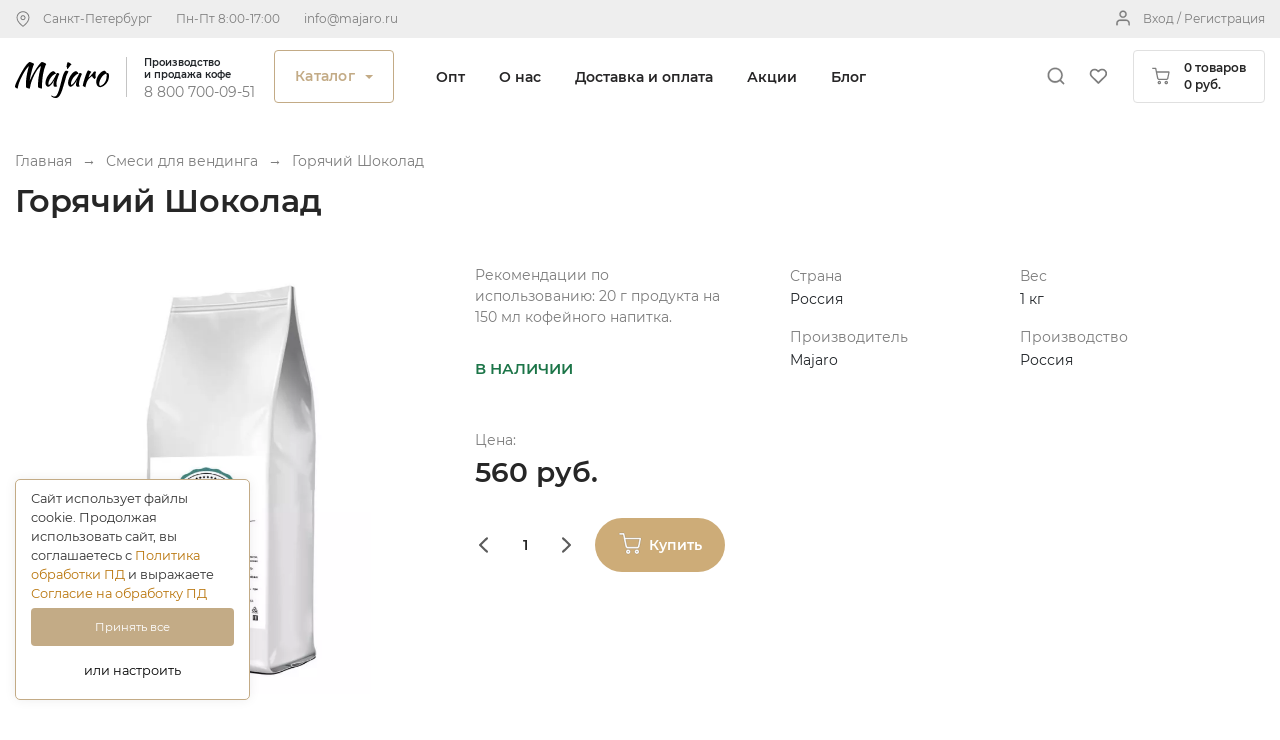

--- FILE ---
content_type: text/html; charset=utf-8
request_url: https://majaro.ru/goryachiy-shokolad/
body_size: 11808
content:
<!DOCTYPE html>
<html lang="ru">
<head prefix="og: http://ogp.me/ns# fb: http://ogp.me/ns/fb# product: http://ogp.me/ns/product#"><meta http-equiv="Content-Type" content="text/html; charset=utf-8"/><meta name="viewport" content="width=device-width"/><meta http-equiv="x-ua-compatible" content="IE=edge"><title>Смесь для вендинга Горячий Шоколад купить в интернет-магазине MAJARO</title><meta name="Keywords" content="Горячий Шоколад, Смеси для вендинга"/><meta name="Description" content="Смесь для вендинга Горячий Шоколад по цене 560 руб. и другие смеси для вендинга в кофейной компании MAJARO. Низкие цены, доставка по России. Акции и скидки оптовым покупателям. "/><meta name="theme-color" content="#eee"><link href="/wa-apps/shop/themes/majaro/majaro.css?v=1.15" rel="stylesheet" type="text/css"/><link href="/wa-apps/shop/themes/majaro/fonts/montserrat400.woff2" rel="preload" as="font" type="font/woff2" crossorigin/><link href="/wa-apps/shop/themes/majaro/fonts/montserrat600.woff2" rel="preload" as="font" type="font/woff2" crossorigin/><link href="/wa-apps/shop/themes/majaro/css/resources.min.css" rel="preload" as="style"/><link href="/wa-apps/shop/themes/majaro/icons.css?v=1.04" rel="preload" as="style"/><script type="text/javascript" src="/wa-apps/shop/themes/majaro/js/resources.js" defer></script><script type="text/javascript" src="/wa-apps/shop/themes/majaro/majaro.js?v=1.14" defer></script><link rel="canonical" href="https://majaro.ru/goryachiy-shokolad/"/><link type="image/x-icon" rel="icon" href="https://majaro.ru/favicon.ico">
<link type="image/svg+xml" sizes="120x120" rel="icon" href="https://majaro.ru/favicon120.svg"><meta property="og:type" content="website" />
<meta property="og:title" content="Смесь для вендинга Горячий Шоколад по цене 560 руб. и другие смеси для вендинга в кофейной компании MAJARO. Низкие цены, доставка по России. Акции и скидки оптовым покупателям. " />
<meta property="og:description" content="Рекомендации по использованию: 20 г продукта на 150 мл кофейного напитка." />
<meta property="og:image" content="https://majaro.ru/wa-data/public/shop/products/00/webp/93/01/193/images/329/329.750x0.webp" />
<meta property="og:url" content="https://majaro.ru/goryachiy-shokolad/" />
<meta property="product:price:amount" content="560" />
<meta property="product:price:currency" content="RUB" />
<meta name="yandex-verification" content="43e6b60bbdb1c973" />
<!-- Yandex.Metrika counter -->
<script type="text/javascript">
    (function(m,e,t,r,i,k,a){
        m[i]=m[i]||function(){(m[i].a=m[i].a||[]).push(arguments)};
        m[i].l=1*new Date();
        for (var j = 0; j < document.scripts.length; j++) {if (document.scripts[j].src === r) { return; }}
        k=e.createElement(t),a=e.getElementsByTagName(t)[0],k.async=1,k.src=r,a.parentNode.insertBefore(k,a)
    })(window, document,'script','https://mc.yandex.ru/metrika/tag.js', 'ym');

    ym(37206640, 'init', {webvisor:true, clickmap:true, ecommerce:"dataLayer", accurateTrackBounce:true, trackLinks:true});
</script>
<noscript><div><img src="https://mc.yandex.ru/watch/37206640" style="position:absolute; left:-9999px;" alt="" /></div></noscript>
<!-- /Yandex.Metrika counter --><script type="text/javascript">var wa_app_url = '/';var wa_theme_url = '/wa-apps/shop/themes/majaro/';var quick_search_url = '/qsearch/';var compare_toggle_url = '/favorite/toggle/';var fav_url = '/favorite/toggle/';var notification_url = '/readnotification/';</script><script>var dataLayer = [];</script></head>
<body>
    <div class="header"><div class="h-up"><div class="container-fluid"><!--googleoff: all--><!--noindex--><div class="h-up-user"><i class="icon user inl"></i><a href="#" class="popup-deploy" data-url="/go-login-signup/">Вход / Регистрация</a></div><!--/noindex--><!--googleon: all--><div class="h-up-loc inl popup-deploy" data-url="/stgeo/"><i class="icon loc inl"></i><span class="h-up-loc-city">Санкт-Петербург</span></div><div class="h-up-wt inl">Пн-Пт 8:00-17:00</div><a href="mailto:info@majaro.ru" class="h-up-mail inl">info@majaro.ru</a><ul class="h-up-m inl"><li class="inl"><a href="/business/">Опт</a></li><li class="inl"><a href="/about/">О нас</a></li><li class="inl"><a href="/payment-and-shipping/">Доставка и оплата</a></li><li class="inl"><a href="/offers/">Акции</a></li><li class="inl"><a href="/blog/">Блог</a></li></ul></div></div><div class="h-s"></div><div class="h-mid"><div class="container-fluid relative h-mid-c-f"><a href="/cart/"><div class="h-mid-cart"><i class="icon cart inl"></i><div class="inl h-mid-cart-counters"><div class="cart-count">0 товаров</div><div class="cart-total">0 руб.</div></div></div></a><div class="h-mid-s-mob"><i class="mob-s-tgl h-mid-s-mob-icon inl icon search"></i><form class="h-mid-mob-s-frm h-s-frm" action="/search/" method="get"><i class="h-mid-mob-s-back inline icon arrow-left"></i><span class="nowrap relative"><input type="text" name="query" placeholder="Поиск товаров" autocomplete="off"><input type="submit" value="" class="icon search"></span></form></div><div class="h-mid-s-overlay h-mid-s-close"></div><div class="h-mid-ctrls"><div class="h-mid-ctrl inl"><a title="Поиск товаров" class="h-mid-s inl"><i class="icon search inl"></i><form class="h-mid-s-frm h-s-frm" action="/search/" method="get"><span class="nowrap relative"><input type="text" name="query" placeholder="Поиск товаров" autocomplete="off"><input type="submit" value="" class="icon search"><i class="h-mid-s-frm-c icon inl close h-mid-s-close"></i></span></form></a></div><div class="h-mid-ctrl inl"><a href="/favorite/" title="Избранные товары" class="inl"><i class="icon heart inl relative"><div class="fav-cnt-w" style="display: none;"><span class="fav-cnt">0</span></div></i></a></div></div><div class="h-mid-menu-toggler inline side-menu-deploy" data-menu="main"><i class="h-mid-menu-toggler-icon inl icon menu"></i></div><div class="h-mid-l fs0 inl"><a href="/"><img src="/wa-apps/shop/themes/majaro/img/majaro.svg" width="94" height="36" alt="Majaro"></a><div class="h-mid-l-s inl"></div><div class="h-mid-l-d inl">Производство<br>и продажа кофе<a href="tel:8 800 700-09-51" class="h-mid-l-d">8 800 700-09-51</a></div></div><div class="h-mid-c inl"><div class="h-mid-c-i relative">Каталог<i class="icon arrow-down-f-g inl"></i><div class="h-mid-c-o"></div></div><div class="h-mega-tree-wrap custom-scroll"><ul class="h-mega-tree"><li><a href="/category/beans/">Кофе в зернах</a><ul><li><a href="/category/beans/dlya-doma/">Для дома</a></li><li><a href="/category/beans/kofe-dlya-ofisa/">Для офиса</a></li><li><a href="/category/beans/arabika/">Арабика</a></li><li><a href="/category/beans/smes/">Смеси</a></li><li><a href="/category/sets/">Кофейные наборы</a></li><li><a href="/category/beans/kofe-dlya-kofeen-i-restoranov/">Для кофеен и ресторанов</a></li><li><a href="/category/smesi-dlya-vendinga/">Смеси для вендинга</a></li></ul></li><li><a href="/category/kofe-molotyy/">Кофе молотый</a><ul><li><a href="/category/kofe-molotyy/dlya-espresso/">Для эспрессо</a></li><li><a href="/category/kofe-molotyy/dlya-french-pressa/">Для френч пресса</a></li><li><a href="/category/kofe-molotyy/dlya-kofemashiny/">Для кофемашины</a></li><li><a href="/category/kofe-molotyy/dlya-turki/">Для турки</a></li><li><a href="/category/kofe-molotyy/dlya-geyzernoy-kofevarki/">Для гейзерной кофеварки</a></li><li><a href="/category/kofe-molotyy/dlya-kapelnoy-kofevarki/">Для капельной кофеварки</a></li><li><a href="/category/kofe-molotyy/drip-kofe/">Дрип-кофе</a></li></ul></li><li><a href="/category/tea/">Чай</a></li><li><a href="/category/siropy/">Сиропы, топпинги</a></li><li><a href="/category/machines/">Кофемашины</a></li><li><a href="/category/kofemolki/">Кофемолки</a></li><li><a href="/category/tableware/">Одноразовая посуда</a></li><li><a href="/category/cleaning/">Чистящие средства</a></li></ul></div></div><ul class="h-mid-m inl"><li><a href="/business/">Опт</a></li><li><a href="/about/">О нас</a></li><li><a href="/payment-and-shipping/">Доставка и оплата</a></li><li><a href="/offers/">Акции</a></li><li><a href="/blog/">Блог</a></li></ul></div></div><div class="h-mob-c"><div class="h-mob-c-i">КАТАЛОГ</div></div><div class="side-menu-overlay"></div><div class="side-menu" data-menu="main"><div class="side-menu-content"><div class="side-menu-upper"><div class="side-menu-close"><div class="side-menu-close-icon inline icon close"></div></div><div class="side-menu-phone inl"><a href="tel:8 800 700-09-51" title="Телефон Majaro 8 800 700-09-51"><div class="side-menu-upper-icon inline icon phone"></div></a></div><div class="side-menu-email inl"><a href="mailto:info@majaro.ru" title="Email Majaro info@majaro.ru"><div class="side-menu-upper-icon inline icon envelope"></div></a></div></div><ul class="side-menu-data" data-content="main"><li class="bold"><a href="#" class="switch-menu brand" data-content="catalog"><span class="side-menu-right-icon icon arrow-left r180"></span>Каталог</a></li><li><a href="/favorite/">Избранное (<span class="fav-cnt">0</span>)</a></li><li class="bold"><a href="#" class="popup-deploy" data-url="/stgeo/"><span class="side-menu-right-icon icon arrow-left r180"></span><span class="s-cur-loc">Санкт-Петербург</span></a></li><!--googleoff: all--><!--noindex--><li class="header-upper-right-menu-login"><a href="#" class="popup-deploy" data-url="/go-login-signup/"><i class="header-mobile-menu-icon icon user-dark"></i>Войти</a></li><li class="header-upper-right-menu-logout"><a href="#" class="popup-deploy" data-url="/go-login-signup/"><i class="header-mobile-menu-icon icon register-dark"></i>Регистрация</a></li><!--/noindex--><!--googleon: all--><li><a href="/business/">Опт</a></li><li><a href="/about/">О нас</a></li><li><a href="/payment-and-shipping/">Доставка и оплата</a></li><li><a href="/offers/">Акции</a></li><li><a href="/blog/">Блог</a></li></ul><ul class="side-menu-data" data-content="catalog" style="display: none;"><li class="bold"><a href="#" class="switch-menu brand" data-content="main"><span class="side-menu-left-icon icon arrow-left"></span>Назад</a></li><li class="side-menu-catalog-li"><a href="/category/beans/"><span class="side-menu-right-icon icon arrow-left r180 switch-menu" data-content="catalog-category-2"></span><div class="side-menu-category-icon inl icon"></div><div class="side-menu-catalog-li-name">Кофе в зернах</div></a></li><li class="side-menu-catalog-li"><a href="/category/kofe-molotyy/"><span class="side-menu-right-icon icon arrow-left r180 switch-menu" data-content="catalog-category-3"></span><div class="side-menu-category-icon inl icon"></div><div class="side-menu-catalog-li-name">Кофе молотый</div></a></li><li class="side-menu-catalog-li"><a href="/category/tea/"><div class="side-menu-category-icon inl icon"></div><div class="side-menu-catalog-li-name">Чай</div></a></li><li class="side-menu-catalog-li"><a href="/category/siropy/"><div class="side-menu-category-icon inl icon"></div><div class="side-menu-catalog-li-name">Сиропы, топпинги</div></a></li><li class="side-menu-catalog-li"><a href="/category/machines/"><div class="side-menu-category-icon inl icon"></div><div class="side-menu-catalog-li-name">Кофемашины</div></a></li><li class="side-menu-catalog-li"><a href="/category/kofemolki/"><div class="side-menu-category-icon inl icon"></div><div class="side-menu-catalog-li-name">Кофемолки</div></a></li><li class="side-menu-catalog-li"><a href="/category/tableware/"><div class="side-menu-category-icon inl icon"></div><div class="side-menu-catalog-li-name">Одноразовая посуда</div></a></li><li class="side-menu-catalog-li"><a href="/category/cleaning/"><div class="side-menu-category-icon inl icon"></div><div class="side-menu-catalog-li-name">Чистящие средства</div></a></li></ul><ul class="side-menu-data" data-content="catalog-category-2" style="display: none;"><li class="bold"><a href="#" class="switch-menu brand" data-content="catalog"><span class="side-menu-left-icon icon arrow-left"></span>Назад</a></li><li class="side-menu-catalog-li"><a href="/category/beans/dlya-doma/"><div class="side-menu-category-icon inl icon"></div><div class="side-menu-catalog-li-name">Для дома</div></a></li><li class="side-menu-catalog-li"><a href="/category/beans/kofe-dlya-ofisa/"><div class="side-menu-category-icon inl icon"></div><div class="side-menu-catalog-li-name">Для офиса</div></a></li><li class="side-menu-catalog-li"><a href="/category/beans/arabika/"><div class="side-menu-category-icon inl icon"></div><div class="side-menu-catalog-li-name">Арабика</div></a></li><li class="side-menu-catalog-li"><a href="/category/beans/smes/"><div class="side-menu-category-icon inl icon"></div><div class="side-menu-catalog-li-name">Смеси</div></a></li><li class="side-menu-catalog-li"><a href="/category/sets/"><div class="side-menu-category-icon inl icon"></div><div class="side-menu-catalog-li-name">Кофейные наборы</div></a></li><li class="side-menu-catalog-li"><a href="/category/beans/kofe-dlya-kofeen-i-restoranov/"><div class="side-menu-category-icon inl icon"></div><div class="side-menu-catalog-li-name">Для кофеен и ресторанов</div></a></li><li class="side-menu-catalog-li"><a href="/category/smesi-dlya-vendinga/"><div class="side-menu-category-icon inl icon"></div><div class="side-menu-catalog-li-name">Смеси для вендинга</div></a></li></ul><ul class="side-menu-data" data-content="catalog-category-3" style="display: none;"><li class="bold"><a href="#" class="switch-menu brand" data-content="catalog"><span class="side-menu-left-icon icon arrow-left"></span>Назад</a></li><li class="side-menu-catalog-li"><a href="/category/kofe-molotyy/dlya-espresso/"><div class="side-menu-category-icon inl icon"></div><div class="side-menu-catalog-li-name">Для эспрессо</div></a></li><li class="side-menu-catalog-li"><a href="/category/kofe-molotyy/dlya-french-pressa/"><div class="side-menu-category-icon inl icon"></div><div class="side-menu-catalog-li-name">Для френч пресса</div></a></li><li class="side-menu-catalog-li"><a href="/category/kofe-molotyy/dlya-kofemashiny/"><div class="side-menu-category-icon inl icon"></div><div class="side-menu-catalog-li-name">Для кофемашины</div></a></li><li class="side-menu-catalog-li"><a href="/category/kofe-molotyy/dlya-turki/"><div class="side-menu-category-icon inl icon"></div><div class="side-menu-catalog-li-name">Для турки</div></a></li><li class="side-menu-catalog-li"><a href="/category/kofe-molotyy/dlya-geyzernoy-kofevarki/"><div class="side-menu-category-icon inl icon"></div><div class="side-menu-catalog-li-name">Для гейзерной кофеварки</div></a></li><li class="side-menu-catalog-li"><a href="/category/kofe-molotyy/dlya-kapelnoy-kofevarki/"><div class="side-menu-category-icon inl icon"></div><div class="side-menu-catalog-li-name">Для капельной кофеварки</div></a></li><li class="side-menu-catalog-li"><a href="/category/kofe-molotyy/drip-kofe/"><div class="side-menu-category-icon inl icon"></div><div class="side-menu-catalog-li-name">Дрип-кофе</div></a></li></ul></div></div></div><div class="pg-content "><div class="h1px"></div><div class="container-fluid caption-container"><div class="breadcrumbs" itemscope="" itemtype="http://schema.org/BreadcrumbList"><span itemprop="itemListElement" itemscope="" itemtype="http://schema.org/ListItem"><a href="/" itemprop="item"><span itemprop="name">Главная</span></a><meta itemprop="position" content="1"></span>→<span itemprop="itemListElement" itemscope="" itemtype="http://schema.org/ListItem"><a href="/category/smesi-dlya-vendinga/" itemprop="item"><span itemprop="name">Смеси для вендинга</span></a><meta itemprop="position" content="2"></span>→<span class="breadcrumbs-last">Горячий Шоколад</span></div><h1>Горячий Шоколад</h1></div><div class="container-fluid p-container p-ecomm" itemscope="" itemtype="http://schema.org/Product" data-id="193"><meta itemprop="name" content="Горячий Шоколад"><meta itemprop="sku" content="MJR193"><meta itemprop="mpn" content="MJR193"><div class="p-images inl"><div class="p-bdg"></div><div class="p-images-inner"><div class="p-main-image-wrap"><div class="p-main-image-inner" data-image="329"><img itemprop="image" id="product-image" alt="Горячий Шоколад" width="428" height="428" title="Горячий Шоколад" src="/wa-data/public/shop/products/00/webp/93/01/193/images/329/329.750.webp"><div class="p-image-preloader" style="display: none;"><svg xmlns="http://www.w3.org/2000/svg" xmlns:xlink="http://www.w3.org/1999/xlink" style="display: block;" width="100" height="100" viewBox="0 0 100 100" preserveAspectRatio="xMidYMid"><circle cx="50" cy="50" r="0" fill="none" stroke="#333333" stroke-width="2"><animate attributeName="r" repeatCount="indefinite" dur="1s" values="0;40" keyTimes="0;1" keySplines="0 0.2 0.8 1" calcMode="spline" begin="-0.5s"></animate><animate attributeName="opacity" repeatCount="indefinite" dur="1s" values="1;0" keyTimes="0;1" keySplines="0.2 0 0.8 1" calcMode="spline" begin="-0.5s"></animate></circle><circle cx="50" cy="50" r="0" fill="none" stroke="#1e88e5" stroke-width="2"><animate attributeName="r" repeatCount="indefinite" dur="1s" values="0;40" keyTimes="0;1" keySplines="0 0.2 0.8 1" calcMode="spline"></animate><animate attributeName="opacity" repeatCount="indefinite" dur="1s" values="1;0" keyTimes="0;1" keySplines="0.2 0 0.8 1" calcMode="spline"></animate></circle></svg></div></div></div><noindex><div class="fancybox-gallery" style="display: none;"><a data-fancybox="gallery" href="/wa-data/public/shop/products/00/webp/93/01/193/images/329/329.750.webp" data-image="329" data-caption="Горячий Шоколад"><img src="/wa-data/public/shop/products/00/webp/93/01/193/images/329/329.96x96.webp" width="96" height="96" alt="Горячий Шоколад"></a></div></noindex></div><!-- plugin hook: 'frontend_product.block_aux' --></div><div class="p-cart inl"><div class="p-summary">Рекомендации по использованию: 20 г продукта на 150 мл кофейного напитка.</div><div class="p-cart-main cart-flyer"><div class="p-stocks"><div  class="sku-stock" data-sku="321"><b class="t-stock in-stock">В наличии</b></div></div><form class="p-buy-form p-cart-form is-product" method="post" action="/cart/add/"><div><div class="p-price-wrap nowrap">Цена: <span class="p-compare-price" style="display: none;">0 руб.</span><div data-price="560" class="p-price">560 руб.</div></div><div class="p-buy-main"><div class="t-pr-data-elem inl t-qty"><i class="t-pr-qty minus icon inl arrow-left"></i><i class="t-pr-qty plus icon inl arrow-left"></i><label><span style="display: none;">Кол-во</span><input type="text" class="qty p-qty" name="quantity" value="1"></label></div><div class="t-pr-data-elem inl right p-t-pr-buy"><button class="t-pr-buy" type="submit" ><span><i class="icon inl cart-white"></i>Купить</span></button></div></div><input type="hidden" name="product_id" value="193"></div></form></div><div style="display: none;"><li itemprop="offers" itemscope itemtype="http://schema.org/Offer"><meta itemprop="price" content="560"><meta itemprop="priceCurrency" content="RUB"><meta itemprop="priceValidUntil" content="2026-01-30 01:53:37"><link itemprop="url" href="https://majaro.ru/goryachiy-shokolad/"/><meta itemprop="sku" content="321"><link itemprop="availability" href="http://schema.org/InStock"/></li></div></div><div class="p-cart-features inl"><div class="p-cart-features-w"><div class="p-f" ><span class="p-f-name">Страна</span><span class="p-f-value" >Россия</span></div><div class="p-f" ><span class="p-f-name">Вес</span><span class="p-f-value" >1 кг</span></div><div class="p-f" itemscope itemprop="brand" itemtype="http://schema.org/Brand"><span class="p-f-name">Производитель</span><span class="p-f-value" >Majaro<meta itemprop="name" content="Majaro"/></span></div><div class="p-f" ><span class="p-f-name">Производство</span><span class="p-f-value" >Россия</span></div></div></div><div class="clear-both"></div><div class="p-tabs"><a href="#description" class="selected"><div>Описание</div></a><a href="#reviews" ><div>Отзывы (<span class="p-rw-count">0</span>)</div></a></div><div class="p-data"><div class="p-data-item opened" data-item="description"><div class="p-data-item-caption"><i class="p-data-item-caption-toggler inline icon arrow-down-light"></i>Описание</div><div class="p-data-item-content p-desc" itemprop="description"><p>Сухая молочная смесь для приготовления горячего шоколада. Устойчивый и ровный вкус, 25% содержание какао. Смесь разработана для вендингового оборудования и обеспечивает его бесперебойную работу, выдавая высокое качество напитков.</p></div></div><div class="p-data-item" data-item="reviews"><div class="p-data-item-caption"><i class="p-data-item-caption-toggler inline icon arrow-down-light"></i>Отзывы (<span class="p-rw-count">0</span>)</div><div class="p-data-item-content">
	<div class="p-ask p-no-rws mt0">
		<div class="p-ask-data">
			<b>К сожалению, отзывов пока нет..</b><br>
			Но вы можете оставить отзыв первым!
		</div>
	</div>
<button class="btn padded p-rw-add">Написать отзыв</button>
<div class="p-rp" style="display: none;" data-url="/p-review-form/">
	<img src="/wa-apps/shop/themes/majaro/img/preloader-g.svg" width="42" height="42" alt="Загрузка..">
</div>
<ul class="p-rws">
</ul></div></div></div><div class="p-delivery"><h2>Доставка товара</h2><div class="p-delivery-text">Товар доставляется по всей России в пункты самовывоза или курьером транспортными компаниями СДЕК, Стриж, Боксберри и КСЕ. При заказе в Санкт-Петербург на сумму от 3 000 рублей доставка осуществляется бесплатно.</div></div><!--googleoff: all--><!--noindex--><div class="p-category-name" data-category="Смеси для вендинга"></div><!--/noindex--><!--googleon: all--></div><div class="container-fluid pb150"><div class="p-sell"><h2>Рекомендуем</h2><div class="p-sell-sl ar-left"><div class="t-sl" itemprop="" itemscope="" itemtype="http://schema.org/OfferCatalog"><div class="t-sl-slick" itemprop="itemListElement" itemscope="" itemtype="http://schema.org/Offer"><div class="t-product p-ecomm" data-id="37" data-position="1"><div class="t-product-inner cart-flyer" itemprop="itemOffered" itemscope itemtype="http://schema.org/Product"><div class="t-like" data-p="37"><i class="icon inl heart"></i></div><!--googleoff: all--><!--noindex--><div class="t-avail inl"><span class="t-sku-stock" data-sku="105" ><div class="t-stock in-stock">В наличии</div></span><span class="t-sku-stock" data-sku="106" style="display: none;"><div class="t-stock in-stock">В наличии</div></span><span class="t-sku-stock" data-sku="107" style="display: none;"><div class="t-stock in-stock">В наличии</div></span></div><!--/noindex--><!--googleon: all--><div class="t-rt inl"><span itemprop="aggregateRating" itemscope itemtype="http://schema.org/AggregateRating"><meta itemprop="ratingValue" content="4.51"><meta itemprop="bestRating" content="5"/><meta itemprop="worstRating" content="1"/><meta itemprop="ratingCount" content="2"><meta itemprop="reviewCount" content="2"></span><i class="icon inl star-g"></i><span>4.51</span><!--googleoff: all--><!--noindex--><div class="t-rt-rw" itemprop="review" itemscope="" itemtype="http://schema.org/Review"><meta itemprop="itemReviewed" content="Марагоджип Мексика"><span itemprop="reviewBody">Очень нравится соотношение кислинки и горчинки во вкусе. Прям то , что надо. Очень сбалансированный вкус, рекомендую!</span><div class="author" itemprop="author">Вячеслав</div><span itemprop="reviewRating" itemscope itemtype="http://schema.org/Rating"><meta itemprop="worstRating" content="1"><meta itemprop="ratingValue" content="5.00"><meta itemprop="bestRating" content="5"></span></div><!--/noindex--><!--googleon: all--></div><div class="t-tags"></div><div class="t-bdg"><div class="badge new" style="background: #cdac78;"><a href="/category/new/">Новинка</a><i style="border-color: #cdac78;"></i></div></div><a class="no-decoration gray" href="/maragogype-mexico/" title="Марагоджип Мексика" itemprop="url"><div class="t-name" itemprop="name">Марагоджип Мексика</div><div class="t-img"><div class="t-img-inner"><img itemprop="image" alt="Марагоджип Мексика" width="200" height="200" title="Марагоджип Мексика" src="/wa-data/public/shop/products/00/webp/37/00/37/images/17/17.400.webp"></div></div></a><div class="t-summary" itemprop="description">В три раза больше обычной арабики</div><!--googleoff: all--><!--noindex--><div class="t-graphic-fs"><div class="t-graphic-f"><div class="t-graphic-f-name inl">Обжарка</div><div class="t-graphic-f-v inl"><i class="t-f-bar inl fs0 filled"></i><i class="t-f-bar inl fs0 filled"></i><i class="t-f-bar inl fs0 filled"></i><i class="t-f-bar inl fs0"></i><i class="t-f-bar inl fs0"></i></div></div><div class="t-graphic-f"><div class="t-graphic-f-name inl">Кислинка</div><div class="t-graphic-f-v inl"><i class="t-f-bar inl fs0 filled"></i><i class="t-f-bar inl fs0"></i><i class="t-f-bar inl fs0"></i><i class="t-f-bar inl fs0"></i><i class="t-f-bar inl fs0"></i></div></div><div class="t-graphic-f"><div class="t-graphic-f-name inl">Горчинка</div><div class="t-graphic-f-v inl"><i class="t-f-bar inl fs0 filled"></i><i class="t-f-bar inl fs0"></i><i class="t-f-bar inl fs0"></i><i class="t-f-bar inl fs0"></i><i class="t-f-bar inl fs0"></i></div></div></div><!--/noindex--><!--googleon: all--><meta itemprop="brand" content="Majaro"><meta itemprop="mpn" content="MJR37"><meta itemprop="sku" content="MJR37"><div itemprop="offers" class="offers" itemscope itemtype="http://schema.org/Offer"><link itemprop="availability" href="http://schema.org/InStock"/><link href="/maragogype-mexico/" itemprop="url"><form class="t-pr p-buy-form" method="post" action="/cart/add/"><input type="hidden" name="product_id" value="37"><div class="t-pr-data"><div class="t-pr-data-elem inl"><!--googleoff: all--><!--noindex--><select class="custom-select icon t-sku" name="sku_id"><option value="105" data-price="953 руб." data-raw-price="953" data-compare-price="0 руб." data-compare-show="0" data-available="1" selected>250 грамм</option><option value="106" data-price="1 842 руб." data-raw-price="1842" data-compare-price="0 руб." data-compare-show="0" data-available="1" >500 грамм</option><option value="107" data-price="3 616 руб." data-raw-price="3616" data-compare-price="0 руб." data-compare-show="0" data-available="1" >1 килограмм</option></select><!--/noindex--><!--googleon: all--></div><!--googleoff: all--><!--noindex--><div class="t-pr-data-elem inl right t-qty"><i class="t-pr-qty minus icon inl arrow-left"></i><i class="t-pr-qty plus icon inl arrow-left"></i><label><span style="display: none;">Кол-во.</span><input type="text" class="qty" name="quantity" value="1"></label></div><!--/noindex--><!--googleon: all--></div><!--googleoff: all--><!--noindex--><div class="t-pr-grind"><input type="hidden" class="t-pr-grind-engaged" name="services[]" value="0" data-val="1"><div class="t-pr-grind-c">Помол</div><select class="custom-select icon w100 t-pr-grind-selector" name="service_variant[1]"><option value="0">Не молоть</option><option value="2">Для френч-пресса</option><option value="3">Для капельной кофеварки</option><option value="4">Для кемекса</option><option value="5">Для пуровера</option><option value="6">Для аэропресса</option><option value="7">Для гейзерной кофеварки</option><option value="8">Для эспрессо (грубо)</option><option value="9">Для эспрессо (тонко)</option><option value="10">Для турки</option><option value="11">Для чашки</option></select></div><!--/noindex--><!--googleon: all--><meta itemprop="gtin13" content=""><meta itemprop="price" content="953"><meta itemprop="priceCurrency" content="RUB"><meta itemprop="priceValidUntil" content="2026-01-30 01:53:37"><div class="t-pr-data prices"><div class="t-pr-data-elem inl l"><div class="t-pr-price-wrap"><div class="t-pr-c-price nowrap" style="display: none;">0 руб.</div><div class="t-pr-price nowrap" data-raw-price="953">953 руб.</div></div></div><div class="t-pr-data-elem inl fs0 r"><!--googleoff: all--><!--noindex--><button class="t-pr-buy" type="submit"><span><i class="icon inl cart-white"></i>В корзину</span></button><!--/noindex--><!--googleon: all--></div></div></form></div><!--googleoff: all--><!--noindex--><div class="p-category-name" data-category="Кофе в зернах"></div><div class="p-set-name" data-set="Кросселлинг"></div><!--/noindex--><!--googleon: all--></div></div><div class="t-product p-ecomm" data-id="219" data-position="2"><div class="t-product-inner cart-flyer" itemprop="itemOffered" itemscope itemtype="http://schema.org/Product"><div class="t-like" data-p="219"><i class="icon inl heart"></i></div><!--googleoff: all--><!--noindex--><div class="t-avail inl"><span class="t-sku-stock" data-sku="376" ><div class="t-stock in-stock">В наличии</div></span><span class="t-sku-stock" data-sku="377" style="display: none;"><div class="t-stock in-stock">В наличии</div></span><span class="t-sku-stock" data-sku="378" style="display: none;"><div class="t-stock in-stock">В наличии</div></span></div><!--/noindex--><!--googleon: all--><div class="t-rt inl"><span itemprop="aggregateRating" itemscope itemtype="http://schema.org/AggregateRating"><meta itemprop="ratingValue" content="5"><meta itemprop="bestRating" content="5"/><meta itemprop="worstRating" content="1"/><meta itemprop="ratingCount" content="3"><meta itemprop="reviewCount" content="3"></span><i class="icon inl star-g"></i><span>5</span><!--googleoff: all--><!--noindex--><div class="t-rt-rw" itemprop="review" itemscope="" itemtype="http://schema.org/Review"><meta itemprop="itemReviewed" content="Марагоджип Гватемала"><span itemprop="reviewBody">Один из самых вкусных кофе, которые я пробовал. раньше заказывал из Англии, но, в связи с известными событиями - они не отправляют. Хорошая альтернатива.</span><div class="author" itemprop="author">Артем</div><span itemprop="reviewRating" itemscope itemtype="http://schema.org/Rating"><meta itemprop="worstRating" content="1"><meta itemprop="ratingValue" content="5.00"><meta itemprop="bestRating" content="5"></span></div><!--/noindex--><!--googleon: all--></div><div class="t-tags"></div><div class="t-bdg"><div class="badge new" style="background: #cdac78;"><a href="/category/new/">Новинка</a><i style="border-color: #cdac78;"></i></div></div><a class="no-decoration gray" href="/maragodzhip-gvatemala/" title="Марагоджип Гватемала" itemprop="url"><div class="t-name" itemprop="name">Марагоджип Гватемала</div><div class="t-img"><div class="t-img-inner"><img itemprop="image" alt="Марагоджип Гватемала" width="200" height="200" title="Марагоджип Гватемала" src="/wa-data/public/shop/products/04/webp/19/02/219/images/402/402.400.webp"></div></div></a><div class="t-summary" itemprop="description">Во вкусе: дым, смородина и тропические фрукты</div><!--googleoff: all--><!--noindex--><div class="t-graphic-fs"><div class="t-graphic-f"><div class="t-graphic-f-name inl">Обжарка</div><div class="t-graphic-f-v inl"><i class="t-f-bar inl fs0 filled"></i><i class="t-f-bar inl fs0 filled"></i><i class="t-f-bar inl fs0 filled"></i><i class="t-f-bar inl fs0"></i><i class="t-f-bar inl fs0"></i></div></div><div class="t-graphic-f"><div class="t-graphic-f-name inl">Кислинка</div><div class="t-graphic-f-v inl"><i class="t-f-bar inl fs0 filled"></i><i class="t-f-bar inl fs0 filled"></i><i class="t-f-bar inl fs0 filled"></i><i class="t-f-bar inl fs0"></i><i class="t-f-bar inl fs0"></i></div></div><div class="t-graphic-f"><div class="t-graphic-f-name inl">Горчинка</div><div class="t-graphic-f-v inl"><i class="t-f-bar inl fs0 filled"></i><i class="t-f-bar inl fs0 filled"></i><i class="t-f-bar inl fs0"></i><i class="t-f-bar inl fs0"></i><i class="t-f-bar inl fs0"></i></div></div></div><!--/noindex--><!--googleon: all--><meta itemprop="brand" content="Majaro"><meta itemprop="mpn" content="MJR219"><meta itemprop="sku" content="MJR219"><div itemprop="offers" class="offers" itemscope itemtype="http://schema.org/Offer"><link itemprop="availability" href="http://schema.org/InStock"/><link href="/maragodzhip-gvatemala/" itemprop="url"><form class="t-pr p-buy-form" method="post" action="/cart/add/"><input type="hidden" name="product_id" value="219"><div class="t-pr-data"><div class="t-pr-data-elem inl"><!--googleoff: all--><!--noindex--><select class="custom-select icon t-sku" name="sku_id"><option value="376" data-price="953 руб." data-raw-price="953" data-compare-price="0 руб." data-compare-show="0" data-available="1" selected>250 грамм</option><option value="377" data-price="1 842 руб." data-raw-price="1842" data-compare-price="0 руб." data-compare-show="0" data-available="1" >500 грамм</option><option value="378" data-price="3 616 руб." data-raw-price="3616" data-compare-price="0 руб." data-compare-show="0" data-available="1" >1 килограмм</option></select><!--/noindex--><!--googleon: all--></div><!--googleoff: all--><!--noindex--><div class="t-pr-data-elem inl right t-qty"><i class="t-pr-qty minus icon inl arrow-left"></i><i class="t-pr-qty plus icon inl arrow-left"></i><label><span style="display: none;">Кол-во.</span><input type="text" class="qty" name="quantity" value="1"></label></div><!--/noindex--><!--googleon: all--></div><!--googleoff: all--><!--noindex--><div class="t-pr-grind"><input type="hidden" class="t-pr-grind-engaged" name="services[]" value="0" data-val="1"><div class="t-pr-grind-c">Помол</div><select class="custom-select icon w100 t-pr-grind-selector" name="service_variant[1]"><option value="0">Не молоть</option><option value="2">Для френч-пресса</option><option value="3">Для капельной кофеварки</option><option value="4">Для кемекса</option><option value="5">Для пуровера</option><option value="6">Для аэропресса</option><option value="7">Для гейзерной кофеварки</option><option value="8">Для эспрессо (грубо)</option><option value="9">Для эспрессо (тонко)</option><option value="10">Для турки</option><option value="11">Для чашки</option></select></div><!--/noindex--><!--googleon: all--><meta itemprop="gtin13" content=""><meta itemprop="price" content="953"><meta itemprop="priceCurrency" content="RUB"><meta itemprop="priceValidUntil" content="2026-01-30 01:53:37"><div class="t-pr-data prices"><div class="t-pr-data-elem inl l"><div class="t-pr-price-wrap"><div class="t-pr-c-price nowrap" style="display: none;">0 руб.</div><div class="t-pr-price nowrap" data-raw-price="953">953 руб.</div></div></div><div class="t-pr-data-elem inl fs0 r"><!--googleoff: all--><!--noindex--><button class="t-pr-buy" type="submit"><span><i class="icon inl cart-white"></i>В корзину</span></button><!--/noindex--><!--googleon: all--></div></div></form></div><!--googleoff: all--><!--noindex--><div class="p-category-name" data-category="Кофе в зернах"></div><div class="p-set-name" data-set="Кросселлинг"></div><!--/noindex--><!--googleon: all--></div></div><div class="t-product p-ecomm" data-id="8" data-position="3"><div class="t-product-inner cart-flyer" itemprop="itemOffered" itemscope itemtype="http://schema.org/Product"><div class="t-like" data-p="8"><i class="icon inl heart"></i></div><!--googleoff: all--><!--noindex--><div class="t-avail inl"><span class="t-sku-stock" data-sku="21" ><div class="t-stock in-stock">В наличии</div></span><span class="t-sku-stock" data-sku="22" style="display: none;"><div class="t-stock in-stock">В наличии</div></span><span class="t-sku-stock" data-sku="23" style="display: none;"><div class="t-stock in-stock">В наличии</div></span></div><!--/noindex--><!--googleon: all--><div class="t-rt inl"><span itemprop="aggregateRating" itemscope itemtype="http://schema.org/AggregateRating"><meta itemprop="ratingValue" content="5"><meta itemprop="bestRating" content="5"/><meta itemprop="worstRating" content="1"/><meta itemprop="ratingCount" content="3"><meta itemprop="reviewCount" content="3"></span><i class="icon inl star-g"></i><span>5</span><!--googleoff: all--><!--noindex--><div class="t-rt-rw" itemprop="review" itemscope="" itemtype="http://schema.org/Review"><meta itemprop="itemReviewed" content="Amaro"><span itemprop="reviewBody">Очень переживала когда заказала кофе, боялась что не понравится, т.к. привыкла к &quot;своему магазинчику&quot;. Кофе оказался действительно достойный! Брала в помоле для заваривания в турке, обычно варю сама. Когда распечатала пачку, была очарована орехово-шоколадным ароматом....мммм))) Вкус достаточно сбалансированный и крепкий, с благородной горчинкой. Очень довольна что открыла для себя новый вкус кофе, буду брать и пробовать другие сорта в Маджаро!</span><div class="author" itemprop="author">Елена</div><span itemprop="reviewRating" itemscope itemtype="http://schema.org/Rating"><meta itemprop="worstRating" content="1"><meta itemprop="ratingValue" content="5.00"><meta itemprop="bestRating" content="5"></span></div><!--/noindex--><!--googleon: all--></div><div class="t-tags"></div><div class="t-bdg"></div><a class="no-decoration gray" href="/amaro/" title="Amaro" itemprop="url"><div class="t-name" itemprop="name">Amaro</div><div class="t-img"><div class="t-img-inner"><img itemprop="image" alt="Amaro" width="200" height="200" title="Amaro" src="/wa-data/public/shop/products/00/webp/08/00/8/images/23/23.400.webp"></div></div></a><div class="t-summary" itemprop="description">Во вкусе: красный апельсин, специи, темный шоколад.</div><!--googleoff: all--><!--noindex--><div class="t-graphic-fs"><div class="t-graphic-f"><div class="t-graphic-f-name inl">Обжарка</div><div class="t-graphic-f-v inl"><i class="t-f-bar inl fs0 filled"></i><i class="t-f-bar inl fs0 filled"></i><i class="t-f-bar inl fs0 filled"></i><i class="t-f-bar inl fs0"></i><i class="t-f-bar inl fs0"></i></div></div><div class="t-graphic-f"><div class="t-graphic-f-name inl">Кислинка</div><div class="t-graphic-f-v inl"><i class="t-f-bar inl fs0 filled"></i><i class="t-f-bar inl fs0 filled"></i><i class="t-f-bar inl fs0"></i><i class="t-f-bar inl fs0"></i><i class="t-f-bar inl fs0"></i></div></div><div class="t-graphic-f"><div class="t-graphic-f-name inl">Горчинка</div><div class="t-graphic-f-v inl"><i class="t-f-bar inl fs0 filled"></i><i class="t-f-bar inl fs0 filled"></i><i class="t-f-bar inl fs0 filled"></i><i class="t-f-bar inl fs0"></i><i class="t-f-bar inl fs0"></i></div></div></div><!--/noindex--><!--googleon: all--><meta itemprop="brand" content="Majaro"><meta itemprop="mpn" content="MJR8"><meta itemprop="sku" content="MJR8"><div itemprop="offers" class="offers" itemscope itemtype="http://schema.org/Offer"><link itemprop="availability" href="http://schema.org/InStock"/><link href="/amaro/" itemprop="url"><form class="t-pr p-buy-form" method="post" action="/cart/add/"><input type="hidden" name="product_id" value="8"><div class="t-pr-data"><div class="t-pr-data-elem inl"><!--googleoff: all--><!--noindex--><select class="custom-select icon t-sku" name="sku_id"><option value="21" data-price="536 руб." data-raw-price="536" data-compare-price="0 руб." data-compare-show="0" data-available="1" selected>250 грамм</option><option value="22" data-price="1 007 руб." data-raw-price="1007" data-compare-price="0 руб." data-compare-show="0" data-available="1" >500 грамм</option><option value="23" data-price="1 946 руб." data-raw-price="1946" data-compare-price="0 руб." data-compare-show="0" data-available="1" >1 килограмм</option></select><!--/noindex--><!--googleon: all--></div><!--googleoff: all--><!--noindex--><div class="t-pr-data-elem inl right t-qty"><i class="t-pr-qty minus icon inl arrow-left"></i><i class="t-pr-qty plus icon inl arrow-left"></i><label><span style="display: none;">Кол-во.</span><input type="text" class="qty" name="quantity" value="1"></label></div><!--/noindex--><!--googleon: all--></div><!--googleoff: all--><!--noindex--><div class="t-pr-grind"><input type="hidden" class="t-pr-grind-engaged" name="services[]" value="0" data-val="1"><div class="t-pr-grind-c">Помол</div><select class="custom-select icon w100 t-pr-grind-selector" name="service_variant[1]"><option value="0">Не молоть</option><option value="2">Для френч-пресса</option><option value="3">Для капельной кофеварки</option><option value="4">Для кемекса</option><option value="5">Для пуровера</option><option value="6">Для аэропресса</option><option value="7">Для гейзерной кофеварки</option><option value="8">Для эспрессо (грубо)</option><option value="9">Для эспрессо (тонко)</option><option value="10">Для турки</option><option value="11">Для чашки</option></select></div><!--/noindex--><!--googleon: all--><meta itemprop="gtin13" content=""><meta itemprop="price" content="536"><meta itemprop="priceCurrency" content="RUB"><meta itemprop="priceValidUntil" content="2026-01-30 01:53:37"><div class="t-pr-data prices"><div class="t-pr-data-elem inl l"><div class="t-pr-price-wrap"><div class="t-pr-c-price nowrap" style="display: none;">0 руб.</div><div class="t-pr-price nowrap" data-raw-price="536">536 руб.</div></div></div><div class="t-pr-data-elem inl fs0 r"><!--googleoff: all--><!--noindex--><button class="t-pr-buy" type="submit"><span><i class="icon inl cart-white"></i>В корзину</span></button><!--/noindex--><!--googleon: all--></div></div></form></div><!--googleoff: all--><!--noindex--><div class="p-category-name" data-category="Кофе в зернах"></div><div class="p-set-name" data-set="Кросселлинг"></div><!--/noindex--><!--googleon: all--></div></div><div class="t-product p-ecomm" data-id="13" data-position="4"><div class="t-product-inner cart-flyer" itemprop="itemOffered" itemscope itemtype="http://schema.org/Product"><div class="t-like" data-p="13"><i class="icon inl heart"></i></div><!--googleoff: all--><!--noindex--><div class="t-avail inl"><span class="t-sku-stock" data-sku="36" ><div class="t-stock in-stock">В наличии</div></span><span class="t-sku-stock" data-sku="37" style="display: none;"><div class="t-stock in-stock">В наличии</div></span><span class="t-sku-stock" data-sku="38" style="display: none;"><div class="t-stock in-stock">В наличии</div></span></div><!--/noindex--><!--googleon: all--><div class="t-rt inl"><span itemprop="aggregateRating" itemscope itemtype="http://schema.org/AggregateRating"><meta itemprop="ratingValue" content="4.5"><meta itemprop="bestRating" content="5"/><meta itemprop="worstRating" content="1"/><meta itemprop="ratingCount" content="6"><meta itemprop="reviewCount" content="6"></span><i class="icon inl star-g"></i><span>4.5</span><!--googleoff: all--><!--noindex--><div class="t-rt-rw" itemprop="review" itemscope="" itemtype="http://schema.org/Review"><meta itemprop="itemReviewed" content="Cremo Bar"><span itemprop="reviewBody">Готовил в турке, поэтому молотый взял. приготовил по рецепту, как вы посоветовали. достойно получилось! весь ваш ассортимент попробую!<br />
спасибо.</span><div class="author" itemprop="author">Давид</div><span itemprop="reviewRating" itemscope itemtype="http://schema.org/Rating"><meta itemprop="worstRating" content="1"><meta itemprop="ratingValue" content="4.00"><meta itemprop="bestRating" content="5"></span></div><!--/noindex--><!--googleon: all--></div><div class="t-tags"></div><div class="t-bdg"><div class="badge hit" style="background: #b84c31;"><a href="/category/bestsellers/">Хит</a><i style="border-color: #b84c31;"></i></div></div><a class="no-decoration gray" href="/cremo-bar/" title="Cremo Bar" itemprop="url"><div class="t-name" itemprop="name">Cremo Bar</div><div class="t-img"><div class="t-img-inner"><img itemprop="image" alt="Cremo Bar" width="200" height="200" title="Cremo Bar" src="/wa-data/public/shop/products/00/webp/13/00/13/images/25/25.400.webp"></div></div></a><div class="t-summary" itemprop="description">Апельсин, солод, корица и карамель</div><!--googleoff: all--><!--noindex--><div class="t-graphic-fs"><div class="t-graphic-f"><div class="t-graphic-f-name inl">Обжарка</div><div class="t-graphic-f-v inl"><i class="t-f-bar inl fs0 filled"></i><i class="t-f-bar inl fs0 filled"></i><i class="t-f-bar inl fs0"></i><i class="t-f-bar inl fs0"></i><i class="t-f-bar inl fs0"></i></div></div><div class="t-graphic-f"><div class="t-graphic-f-name inl">Кислинка</div><div class="t-graphic-f-v inl"><i class="t-f-bar inl fs0 filled"></i><i class="t-f-bar inl fs0 filled"></i><i class="t-f-bar inl fs0 filled"></i><i class="t-f-bar inl fs0"></i><i class="t-f-bar inl fs0"></i></div></div><div class="t-graphic-f"><div class="t-graphic-f-name inl">Горчинка</div><div class="t-graphic-f-v inl"><i class="t-f-bar inl fs0 filled"></i><i class="t-f-bar inl fs0 filled"></i><i class="t-f-bar inl fs0"></i><i class="t-f-bar inl fs0"></i><i class="t-f-bar inl fs0"></i></div></div></div><!--/noindex--><!--googleon: all--><meta itemprop="brand" content="Majaro"><meta itemprop="mpn" content="MJR13"><meta itemprop="sku" content="MJR13"><div itemprop="offers" class="offers" itemscope itemtype="http://schema.org/Offer"><link itemprop="availability" href="http://schema.org/InStock"/><link href="/cremo-bar/" itemprop="url"><form class="t-pr p-buy-form" method="post" action="/cart/add/"><input type="hidden" name="product_id" value="13"><div class="t-pr-data"><div class="t-pr-data-elem inl"><!--googleoff: all--><!--noindex--><select class="custom-select icon t-sku" name="sku_id"><option value="36" data-price="581 руб." data-raw-price="581" data-compare-price="0 руб." data-compare-show="0" data-available="1" selected>250 грамм</option><option value="37" data-price="1 098 руб." data-raw-price="1098" data-compare-price="0 руб." data-compare-show="0" data-available="1" >500 грамм</option><option value="38" data-price="2 128 руб." data-raw-price="2128" data-compare-price="0 руб." data-compare-show="0" data-available="1" >1 килограмм</option></select><!--/noindex--><!--googleon: all--></div><!--googleoff: all--><!--noindex--><div class="t-pr-data-elem inl right t-qty"><i class="t-pr-qty minus icon inl arrow-left"></i><i class="t-pr-qty plus icon inl arrow-left"></i><label><span style="display: none;">Кол-во.</span><input type="text" class="qty" name="quantity" value="1"></label></div><!--/noindex--><!--googleon: all--></div><!--googleoff: all--><!--noindex--><div class="t-pr-grind"><input type="hidden" class="t-pr-grind-engaged" name="services[]" value="0" data-val="1"><div class="t-pr-grind-c">Помол</div><select class="custom-select icon w100 t-pr-grind-selector" name="service_variant[1]"><option value="0">Не молоть</option><option value="2">Для френч-пресса</option><option value="3">Для капельной кофеварки</option><option value="4">Для кемекса</option><option value="5">Для пуровера</option><option value="6">Для аэропресса</option><option value="7">Для гейзерной кофеварки</option><option value="8">Для эспрессо (грубо)</option><option value="9">Для эспрессо (тонко)</option><option value="10">Для турки</option><option value="11">Для чашки</option></select></div><!--/noindex--><!--googleon: all--><meta itemprop="gtin13" content=""><meta itemprop="price" content="581"><meta itemprop="priceCurrency" content="RUB"><meta itemprop="priceValidUntil" content="2026-01-30 01:53:37"><div class="t-pr-data prices"><div class="t-pr-data-elem inl l"><div class="t-pr-price-wrap"><div class="t-pr-c-price nowrap" style="display: none;">0 руб.</div><div class="t-pr-price nowrap" data-raw-price="581">581 руб.</div></div></div><div class="t-pr-data-elem inl fs0 r"><!--googleoff: all--><!--noindex--><button class="t-pr-buy" type="submit"><span><i class="icon inl cart-white"></i>В корзину</span></button><!--/noindex--><!--googleon: all--></div></div></form></div><!--googleoff: all--><!--noindex--><div class="p-category-name" data-category="Кофе в зернах"></div><div class="p-set-name" data-set="Кросселлинг"></div><!--/noindex--><!--googleon: all--></div></div><div class="t-product p-ecomm" data-id="25" data-position="5"><div class="t-product-inner cart-flyer" itemprop="itemOffered" itemscope itemtype="http://schema.org/Product"><div class="t-like" data-p="25"><i class="icon inl heart"></i></div><!--googleoff: all--><!--noindex--><div class="t-avail inl"><span class="t-sku-stock" data-sku="69" ><div class="t-stock in-stock">В наличии</div></span><span class="t-sku-stock" data-sku="70" style="display: none;"><div class="t-stock in-stock">В наличии</div></span><span class="t-sku-stock" data-sku="71" style="display: none;"><div class="t-stock in-stock">В наличии</div></span></div><!--/noindex--><!--googleon: all--><div class="t-rt inl"><span itemprop="aggregateRating" itemscope itemtype="http://schema.org/AggregateRating"><meta itemprop="ratingValue" content="4.5"><meta itemprop="bestRating" content="5"/><meta itemprop="worstRating" content="1"/><meta itemprop="ratingCount" content="2"><meta itemprop="reviewCount" content="2"></span><i class="icon inl star-g"></i><span>4.5</span><!--googleoff: all--><!--noindex--><div class="t-rt-rw" itemprop="review" itemscope="" itemtype="http://schema.org/Review"><meta itemprop="itemReviewed" content="Гондурас"><span itemprop="reviewBody">Такой сбалансированный вкус, очень мягкий, не горький и не кислый! Просто находка для меня. Заказала на пробу. Очень удачный. Теперь хочу попробовать что-нибудь еще</span><div class="author" itemprop="author">Анастасия</div><span itemprop="reviewRating" itemscope itemtype="http://schema.org/Rating"><meta itemprop="worstRating" content="1"><meta itemprop="ratingValue" content="5.00"><meta itemprop="bestRating" content="5"></span></div><!--/noindex--><!--googleon: all--></div><div class="t-tags"></div><div class="t-bdg"><div class="badge new" style="background: #cdac78;"><a href="/category/new/">Новинка</a><i style="border-color: #cdac78;"></i></div></div><a class="no-decoration gray" href="/honduras-shg/" title="Гондурас" itemprop="url"><div class="t-name" itemprop="name">Гондурас</div><div class="t-img"><div class="t-img-inner"><img itemprop="image" alt="Гондурас" width="200" height="200" title="Гондурас" src="/wa-data/public/shop/products/04/webp/25/00/25/images/309/309.400.webp"></div></div></a><div class="t-summary" itemprop="description">Во вкусе: грейпфрут, красные ягоды, тросниковый сахар.</div><!--googleoff: all--><!--noindex--><div class="t-graphic-fs"><div class="t-graphic-f"><div class="t-graphic-f-name inl">Обжарка</div><div class="t-graphic-f-v inl"><i class="t-f-bar inl fs0 filled"></i><i class="t-f-bar inl fs0 filled"></i><i class="t-f-bar inl fs0 filled"></i><i class="t-f-bar inl fs0"></i><i class="t-f-bar inl fs0"></i></div></div><div class="t-graphic-f"><div class="t-graphic-f-name inl">Кислинка</div><div class="t-graphic-f-v inl"><i class="t-f-bar inl fs0 filled"></i><i class="t-f-bar inl fs0 filled"></i><i class="t-f-bar inl fs0"></i><i class="t-f-bar inl fs0"></i><i class="t-f-bar inl fs0"></i></div></div><div class="t-graphic-f"><div class="t-graphic-f-name inl">Горчинка</div><div class="t-graphic-f-v inl"><i class="t-f-bar inl fs0 filled"></i><i class="t-f-bar inl fs0 filled"></i><i class="t-f-bar inl fs0 filled"></i><i class="t-f-bar inl fs0 filled"></i><i class="t-f-bar inl fs0"></i></div></div></div><!--/noindex--><!--googleon: all--><meta itemprop="brand" content="Majaro"><meta itemprop="mpn" content="MJR25"><meta itemprop="sku" content="MJR25"><div itemprop="offers" class="offers" itemscope itemtype="http://schema.org/Offer"><link itemprop="availability" href="http://schema.org/InStock"/><link href="/honduras-shg/" itemprop="url"><form class="t-pr p-buy-form" method="post" action="/cart/add/"><input type="hidden" name="product_id" value="25"><div class="t-pr-data"><div class="t-pr-data-elem inl"><!--googleoff: all--><!--noindex--><select class="custom-select icon t-sku" name="sku_id"><option value="69" data-price="766 руб." data-raw-price="766" data-compare-price="0 руб." data-compare-show="0" data-available="1" selected>250 грамм</option><option value="70" data-price="1 467 руб." data-raw-price="1467" data-compare-price="0 руб." data-compare-show="0" data-available="1" >500 грамм</option><option value="71" data-price="2 866 руб." data-raw-price="2866" data-compare-price="0 руб." data-compare-show="0" data-available="1" >1 килограмм</option></select><!--/noindex--><!--googleon: all--></div><!--googleoff: all--><!--noindex--><div class="t-pr-data-elem inl right t-qty"><i class="t-pr-qty minus icon inl arrow-left"></i><i class="t-pr-qty plus icon inl arrow-left"></i><label><span style="display: none;">Кол-во.</span><input type="text" class="qty" name="quantity" value="1"></label></div><!--/noindex--><!--googleon: all--></div><!--googleoff: all--><!--noindex--><div class="t-pr-grind"><input type="hidden" class="t-pr-grind-engaged" name="services[]" value="0" data-val="1"><div class="t-pr-grind-c">Помол</div><select class="custom-select icon w100 t-pr-grind-selector" name="service_variant[1]"><option value="0">Не молоть</option><option value="2">Для френч-пресса</option><option value="3">Для капельной кофеварки</option><option value="4">Для кемекса</option><option value="5">Для пуровера</option><option value="6">Для аэропресса</option><option value="7">Для гейзерной кофеварки</option><option value="8">Для эспрессо (грубо)</option><option value="9">Для эспрессо (тонко)</option><option value="10">Для турки</option><option value="11">Для чашки</option></select></div><!--/noindex--><!--googleon: all--><meta itemprop="gtin13" content=""><meta itemprop="price" content="766"><meta itemprop="priceCurrency" content="RUB"><meta itemprop="priceValidUntil" content="2026-01-30 01:53:37"><div class="t-pr-data prices"><div class="t-pr-data-elem inl l"><div class="t-pr-price-wrap"><div class="t-pr-c-price nowrap" style="display: none;">0 руб.</div><div class="t-pr-price nowrap" data-raw-price="766">766 руб.</div></div></div><div class="t-pr-data-elem inl fs0 r"><!--googleoff: all--><!--noindex--><button class="t-pr-buy" type="submit"><span><i class="icon inl cart-white"></i>В корзину</span></button><!--/noindex--><!--googleon: all--></div></div></form></div><!--googleoff: all--><!--noindex--><div class="p-category-name" data-category="Кофе в зернах"></div><div class="p-set-name" data-set="Кросселлинг"></div><!--/noindex--><!--googleon: all--></div></div><div class="t-product p-ecomm" data-id="302" data-position="6"><div class="t-product-inner cart-flyer" itemprop="itemOffered" itemscope itemtype="http://schema.org/Product"><div class="t-like" data-p="302"><i class="icon inl heart"></i></div><!--googleoff: all--><!--noindex--><div class="t-avail inl"><span class="t-sku-stock" data-sku="531" ><div class="t-stock in-stock">В наличии</div></span></div><!--/noindex--><!--googleon: all--><div class="t-tags"></div><div class="t-bdg"><div class="badge new" style="background: #cdac78;"><a href="/category/new/">Новинка</a><i style="border-color: #cdac78;"></i></div></div><a class="no-decoration gray" href="/sirop-richeza-elderberry-grapefruit/" title="Концентрат RiCHEZA Грейпфрут-Бузина 1кг" itemprop="url"><div class="t-name" itemprop="name">Концентрат RiCHEZA Грейпфрут-Бузина 1кг</div><div class="t-img"><div class="t-img-inner"><img itemprop="image" alt="Концентрат RiCHEZA Грейпфрут-Бузина 1кг" width="200" height="200" title="Концентрат RiCHEZA Грейпфрут-Бузина 1кг" src="/wa-data/public/shop/products/00/webp/02/03/302/images/604/604.400.webp"></div></div></a><div class="t-summary" itemprop="description">Для быстрого приготовления оригинальных напитков</div><!--googleoff: all--><!--noindex--><div class="t-graphic-fs"><div class="t-graphic-f"><div class="t-graphic-f-name inl">Тип</div><div class="t-graphic-f-v inl">Сиропы</div></div><div class="t-graphic-f"><div class="t-graphic-f-name inl">Бренд</div><div class="t-graphic-f-v inl">RiCHEZA</div></div><div class="t-graphic-f"><div class="t-graphic-f-name inl">Производство</div><div class="t-graphic-f-v inl">Россия</div></div></div><!--/noindex--><!--googleon: all--><meta itemprop="brand" content="RiCHEZA"><meta itemprop="mpn" content="MJR302"><meta itemprop="sku" content="MJR302"><div itemprop="offers" class="offers" itemscope itemtype="http://schema.org/Offer"><link itemprop="availability" href="http://schema.org/InStock"/><link href="/sirop-richeza-elderberry-grapefruit/" itemprop="url"><form class="t-pr p-buy-form" method="post" action="/cart/add/"><input type="hidden" name="product_id" value="302"><div class="t-pr-data"><div class="t-pr-data-elem inl"><div class="t-pr-s-fill">Количество</div></div><!--googleoff: all--><!--noindex--><div class="t-pr-data-elem inl right t-qty"><i class="t-pr-qty minus icon inl arrow-left"></i><i class="t-pr-qty plus icon inl arrow-left"></i><label><span style="display: none;">Кол-во.</span><input type="text" class="qty" name="quantity" value="1"></label></div><!--/noindex--><!--googleon: all--></div><div class="t-pr-grind-fill"></div><meta itemprop="gtin13" content=""><meta itemprop="price" content="455"><meta itemprop="priceCurrency" content="RUB"><meta itemprop="priceValidUntil" content="2026-01-30 01:53:37"><div class="t-pr-data prices"><div class="t-pr-data-elem inl l"><div class="t-pr-price-wrap"><div class="t-pr-c-price nowrap" >535 руб.</div><div class="t-pr-price nowrap" data-raw-price="455">455 руб.</div></div></div><div class="t-pr-data-elem inl fs0 r"><!--googleoff: all--><!--noindex--><button class="t-pr-buy" type="submit"><span><i class="icon inl cart-white"></i>В корзину</span></button><!--/noindex--><!--googleon: all--></div></div></form></div><!--googleoff: all--><!--noindex--><div class="p-category-name" data-category="Сиропы, топпинги"></div><div class="p-set-name" data-set="Кросселлинг"></div><!--/noindex--><!--googleon: all--></div></div></div></div></div></div></div><script type="text/javascript">var currency = {"code":"RUB","sign":"\u0440\u0443\u0431.","sign_html":"<span class=\"ruble\">\u20bd<\/span>","sign_position":1,"sign_delim":" ","decimal_point":",","frac_digits":"2","thousands_sep":" "};var skus_features_html = {"321":"<div class=\"p-f\" ><span class=\"p-f-name\">\u0421\u0442\u0440\u0430\u043d\u0430<\/span><span class=\"p-f-value\" >\u0420\u043e\u0441\u0441\u0438\u044f<\/span><\/div><div class=\"p-f\" ><span class=\"p-f-name\">\u0412\u0435\u0441<\/span><span class=\"p-f-value\" >1 \u043a\u0433<\/span><\/div><div class=\"p-f\" itemscope itemprop=\"brand\" itemtype=\"http:\/\/schema.org\/Brand\"><span class=\"p-f-name\">\u041f\u0440\u043e\u0438\u0437\u0432\u043e\u0434\u0438\u0442\u0435\u043b\u044c<\/span><span class=\"p-f-value\" >Majaro<meta itemprop=\"name\" content=\"Majaro\"\/><\/span><\/div><div class=\"p-f\" ><span class=\"p-f-name\">\u041f\u0440\u043e\u0438\u0437\u0432\u043e\u0434\u0441\u0442\u0432\u043e<\/span><span class=\"p-f-value\" >\u0420\u043e\u0441\u0441\u0438\u044f<\/span><\/div>"};window.addEventListener('oc_plugins_loaded', function (e) {asyncCSS('/wa-apps/shop/themes/majaro/product.css');asyncJS('/wa-apps/shop/themes/majaro/product.js?v=1.04');});</script><script type="text/javascript">dataLayer.push({ ecommerce: null });dataLayer.push({"event":"productDetail","ecommerce":{"currencyCode":"RUB","detail":{"products":[{"name":"\u0413\u043e\u0440\u044f\u0447\u0438\u0439 \u0428\u043e\u043a\u043e\u043b\u0430\u0434","id":193,"price":560,"brand":"Majaro","category":"\u0421\u043c\u0435\u0441\u0438 \u0434\u043b\u044f \u0432\u0435\u043d\u0434\u0438\u043d\u0433\u0430"}]}}});</script></div><div class="footer"><div class="f-cnt"><div class="container-fluid"><div class="f-i inl"><img class="f-logo" src="/wa-apps/shop/themes/majaro/img/majaro.svg" width="118" height="45" alt="Majaro"><div class="f-wt">Пн-Пт 8:00-17:00</div><div class="f-contacts"><a href="tel:8 800 700-09-51">8 800 700-09-51</a><a href="mailto:info@majaro.ru">info@majaro.ru</a></div><div class="f-soc"><noindex><a href="https://vk.com/majaro_coffee" class="inl" title="Majaro Вконтакте"><i class="icon inl vk"></i></a></noindex></div><div class="f-cpr">© 2026 Majaro<br>все права защищены</div></div><div class="f-i inl"><div class="f-i-cpt">КАТАЛОГ</div><ul><li><a href="/category/beans/">Кофе в зернах</a></li><li><a href="/category/kofe-molotyy/">Кофе молотый</a></li><li><a href="/category/tea/">Чай</a></li><li><a href="/category/siropy/">Сиропы, топпинги</a></li><li><a href="/category/machines/">Кофемашины</a></li><li><a href="/category/kofemolki/">Кофемолки</a></li><li><a href="/category/tableware/">Одноразовая посуда</a></li><li><a href="/category/cleaning/">Чистящие средства</a></li></ul></div><div class="f-i inl"><div class="f-i-cpt">КОМПАНИЯ</div><ul><li><a href="/about/">О Majaro</a></li> <li><a href="/business/">Бизнесу</a></li> <li><a href="/business/branding/">Брендинг кофе</a></li> <li><a href="/rent/">Аренда кофемашин</a></li> <li><a href="/factory/">Производство</a></li> <li><a href="/service/">Сервис</a></li> <li><a href="/assurance/">Наши гарантии</a></li></ul></div><div class="f-i inl"><div class="f-i-cpt">ПОКУПАТЕЛЮ</div><ul><li><a href="/payment-and-shipping/">Доставка и оплата</a></li> <li><a href="/bonuses/">Бонусная программа</a></li> <li><a href="/blog/">Блог о кофе</a></li> <li><a href="/recipes/">Кофейные рецепты</a></li> <li><a href="/contacts/">Контакты</a></li> <li><a href="/refund/">Возврат товара</a></li> <li><a href="/pd/">Обработка ПД</a></li></ul></div></div></div><div class="sys-popup pp"></div></div><div class="up"><i class="up-icon inl icon arrow-left"></i></div><script>function asyncCSS(href) { var css=document.createElement('link');css.rel="stylesheet";css.href=href;document.head.appendChild(css); }function asyncJS(href) { var js=document.createElement('script');js.type="text/javascript";js.src=href;document.head.appendChild(js); }asyncCSS('/wa-apps/shop/themes/majaro/css/resources.min.css');asyncCSS('/wa-apps/shop/themes/majaro/icons.css?v=1.04');function skl(v, one, two, five) {if(v < 10){if(v == 0) { return five; }if(v == 1) { return one; }if(v > 1 && v < 5) { return two; }if(v > 4) { return five; }}if(v > 9 && v < 20) { return five; }if(v % 10 == 0) { return five; }if(v % 10 == 1) { return one; }if(v % 10 > 1 && v % 10 < 5) { return two; }if(v % 10 > 4) { return five; }}</script><style type="text/css">
:root{
    --fzpd-background-primary: #c3ab86;
}
</style>
<link rel="stylesheet" href="/wa-apps/fzpd/themes/default/default.css" type="text/css">
<script type="text/javascript" src="/wa-apps/fzpd/themes/default/default.js" defer></script>


<div class="f-cookie fzpd-app-cookie-consent">
    <div class="f-cookie-cnt">
        <div class="f-cookie-cnt-d">Сайт использует файлы cookie. Продолжая использовать сайт, вы соглашаетесь с <a href='javascript:void(0)' class='fzpd-app-policy' data-url='/fzpd/pdPolicy'>Политика обработки ПД</a> и выражаете <a href='javascript:void(0)' class='fzpd-app-policy' data-url='/fzpd/pdAgreement'>Согласие на обработку ПД</a></div>
        <div class="fzpd-app-cookie-consent-buttons" data-controller="/fzpd/cookie">
            <button class="fzpd-app-cookie-consent-button fzpd-app-cookie-accept-button" data-state="1">Принять все</button>
            <button class="fzpd-app-cookie-consent-button-settings outlined nobr w100">или настроить</button>
            
                
            
        </div>
    </div>
</div>



    
        
    
    
        
        
        
    


<div class="fzpd-app-popup-overlay" id="fzpd_app_cookie_popup">
    <div class="fzpd-app-popup-container">
        <div class="fzpd-app-popup-header">
            <h3 class="fzpd-app-popup-title">Настройка разрешённых cookie</h3>
            <div class="fzpd-app-popup-close fzpd-app-cookie-popup-close"></div>
        </div>
        <div class="fzpd-app-popup-content">
            <form action="/fzpd/cookie" method="post" class="fzpd-app-cookie-settings-form">
                                    <div class="fzpd-switch-container">
                        <div class="fzpd-switch-info">
                            <label class="fzpd-switch">
                                <input type="checkbox" id="necessary" name="cookie_settings[necessary]" checked  disabled >
                                <span class="fzpd-switch-slider"></span>
                            </label>
                            <span class="fzpd-switch-label"></span>
                        </div>
                        <button type="button" class="fzpd-toggle-description-btn">?</button>
                    </div>
                    <div class="fzpd-description" id="desc1">
                        
                    </div>
                                <input type="submit" class="fzpd-submit-btn" value="Подтвердить">
            </form>
        </div>
    </div>
</div>
<script>window.addEventListener('oc_plugins_loaded', function() {dataLayer.push({ ecommerce: null });dataLayer.push({"event":"productImpressions","ecommerce":{"currencyCode":"RUB","impressions":[{"name":"\u041c\u0430\u0440\u0430\u0433\u043e\u0434\u0436\u0438\u043f \u041c\u0435\u043a\u0441\u0438\u043a\u0430","id":37,"price":953,"brand":"Majaro","category":"\u041a\u043e\u0444\u0435 \u0432 \u0437\u0435\u0440\u043d\u0430\u0445","variant":"250 \u0433\u0440\u0430\u043c\u043c","list":"\u041a\u0440\u043e\u0441\u0441\u0435\u043b\u043b\u0438\u043d\u0433","position":1},{"name":"\u041c\u0430\u0440\u0430\u0433\u043e\u0434\u0436\u0438\u043f \u0413\u0432\u0430\u0442\u0435\u043c\u0430\u043b\u0430","id":219,"price":953,"brand":"Majaro","category":"\u041a\u043e\u0444\u0435 \u0432 \u0437\u0435\u0440\u043d\u0430\u0445","variant":"250 \u0433\u0440\u0430\u043c\u043c","list":"\u041a\u0440\u043e\u0441\u0441\u0435\u043b\u043b\u0438\u043d\u0433","position":2},{"name":"Amaro","id":8,"price":536,"brand":"Majaro","category":"\u041a\u043e\u0444\u0435 \u0432 \u0437\u0435\u0440\u043d\u0430\u0445","variant":"250 \u0433\u0440\u0430\u043c\u043c","list":"\u041a\u0440\u043e\u0441\u0441\u0435\u043b\u043b\u0438\u043d\u0433","position":3},{"name":"Cremo Bar","id":13,"price":581,"brand":"Majaro","category":"\u041a\u043e\u0444\u0435 \u0432 \u0437\u0435\u0440\u043d\u0430\u0445","variant":"250 \u0433\u0440\u0430\u043c\u043c","list":"\u041a\u0440\u043e\u0441\u0441\u0435\u043b\u043b\u0438\u043d\u0433","position":4},{"name":"\u0413\u043e\u043d\u0434\u0443\u0440\u0430\u0441","id":25,"price":766,"brand":"Majaro","category":"\u041a\u043e\u0444\u0435 \u0432 \u0437\u0435\u0440\u043d\u0430\u0445","variant":"250 \u0433\u0440\u0430\u043c\u043c","list":"\u041a\u0440\u043e\u0441\u0441\u0435\u043b\u043b\u0438\u043d\u0433","position":5},{"name":"\u041a\u043e\u043d\u0446\u0435\u043d\u0442\u0440\u0430\u0442 RiCHEZA \u0413\u0440\u0435\u0439\u043f\u0444\u0440\u0443\u0442-\u0411\u0443\u0437\u0438\u043d\u0430 1\u043a\u0433","id":302,"price":455,"brand":"RiCHEZA","category":"\u0421\u0438\u0440\u043e\u043f\u044b, \u0442\u043e\u043f\u043f\u0438\u043d\u0433\u0438","list":"\u041a\u0440\u043e\u0441\u0441\u0435\u043b\u043b\u0438\u043d\u0433","position":6}]}});});</script></body>
</html>


--- FILE ---
content_type: text/css; charset=utf-8
request_url: https://majaro.ru/wa-apps/shop/themes/majaro/icons.css?v=1.04
body_size: 17694
content:
.icon {background-size: contain !important; background-repeat: no-repeat !important; background-position: center center !important;}
.icon.blank {background: none;}
.icon.loc {background: url([data-uri])}
.icon.menu {background: url([data-uri])}
.icon.user {background: url([data-uri])}
.icon.arrow-down-f-g {background:url([data-uri])}
.icon.arrow-left-g {background: url([data-uri])}
.icon.arrow-right-t {background: url([data-uri])}
.icon.arrow-left {background: url([data-uri])}
.icon.arrow-slick {background: url([data-uri])}
.icon.custom-select {background:url([data-uri])}
.icon.cart {background: url([data-uri])}
.icon.cart-white {background: url([data-uri])}
.icon.heart {background: url([data-uri])}
.icon.search {background: url([data-uri])}
.icon.close {background: url([data-uri])}
.icon.phone {background: url([data-uri])}
.icon.envelope {background: url([data-uri])}
.icon.bean {background: url([data-uri])}
.icon.clock {background: url([data-uri])}
.icon.star {background: url([data-uri])}
.icon.quote {background: url([data-uri])}
.icon.checkmark {background: url([data-uri])}
.icon.instagram {background: url([data-uri])}
.icon.vk {background: url([data-uri])}
.icon.facebook {background: url([data-uri])}
.icon.star {background: url([data-uri])}
.icon.star-g {background: url([data-uri])}
.icon.warning {background: url([data-uri])}
.icon.info {background: url([data-uri])}

--- FILE ---
content_type: image/svg+xml
request_url: https://majaro.ru/wa-apps/shop/themes/majaro/img/majaro.svg
body_size: 11763
content:
<svg width="94" height="36" viewBox="0 0 94 36" fill="none" xmlns="http://www.w3.org/2000/svg">
<path d="M86.8355 14.9487C86.4724 15.4518 86.1329 15.9991 85.812 16.5884C85.4924 17.1794 85.2157 17.7754 84.9809 18.3758C84.746 18.9777 84.5648 19.5565 84.4375 20.1143C84.3093 20.6719 84.2456 21.1688 84.2456 21.6053C84.2456 22.1309 84.3308 22.6335 84.5003 23.1143C84.6715 23.5947 84.8626 23.8678 85.0764 23.9338C86.0357 23.7147 86.9157 23.3057 87.715 22.7038C88.5143 22.1027 89.2074 21.3538 89.795 20.4579C90.3805 19.5632 90.8387 18.5448 91.1707 17.4092C91.4995 16.2732 91.6649 15.0597 91.6649 13.7699C91.6649 13.2015 91.6335 12.7527 91.5698 12.4252C91.5049 12.0978 91.399 11.813 91.2493 11.5724C90.3106 11.8556 89.4741 12.3149 88.7384 12.9488C88.0028 13.5836 87.3685 14.2508 86.8355 14.9487ZM85.2046 25.2781C83.9897 25.1466 83.0179 24.601 82.2934 23.6376C81.5685 22.677 81.2067 21.4528 81.2067 19.9649C81.2067 19.0926 81.3337 18.1861 81.5904 17.2442C81.8464 16.3061 82.2086 15.3917 82.6768 14.5068C83.1469 13.622 83.7023 12.7852 84.3411 11.998C84.9809 11.2116 85.6727 10.5346 86.4195 9.967C87.5922 9.07018 88.6909 8.62206 89.7143 8.62206C90.3958 8.99298 91.0678 9.76975 91.7294 10.9489C91.8353 10.9489 91.932 10.9448 92.0176 10.9334C92.1024 10.9224 92.1975 10.917 92.3046 10.917C93.4347 10.917 94 11.9438 94 13.9981C94 15.376 93.7808 16.6823 93.3454 17.9173C92.9067 19.1518 92.2996 20.2724 91.5218 21.2768C90.7428 22.2844 89.8144 23.1307 88.7384 23.819C87.6621 24.5073 86.484 24.9936 85.2046 25.2781ZM67.7729 23.4745C67.8808 22.8422 68.0665 22.004 68.3332 20.9671C68.6003 19.9277 68.9134 18.8239 69.2756 17.6543C69.6395 16.4841 70.0245 15.3116 70.4285 14.1292C70.8333 12.9488 71.2286 11.8903 71.6111 10.9489C71.8882 10.2717 72.1338 9.74131 72.3468 9.35928C72.5601 8.97742 72.7958 8.65368 73.0501 8.39192C73.3495 8.43694 73.6597 8.51113 73.9777 8.62206C74.299 8.73105 74.6066 8.86318 74.9056 9.01486C75.2041 9.16768 75.4717 9.32681 75.7057 9.48993C75.9402 9.65403 76.1221 9.81248 76.2499 9.967C75.6731 10.6648 75.1677 11.4634 74.7311 12.3596C74.2928 13.2561 73.8507 14.4048 73.4029 15.8022C74.5549 14.7529 75.5722 13.7486 76.4575 12.7851C77.342 11.8233 78.169 10.7522 78.9365 9.57221C79.0639 9.46378 79.2888 9.40795 79.6077 9.40795C79.9058 9.40795 80.1936 9.45699 80.4715 9.55767C80.7489 9.65403 80.9396 9.79082 81.0467 9.967C80.6638 11.0163 80.4715 12.0539 80.4715 13.0807C80.4715 14.0438 80.6112 14.7638 80.8866 15.2443C80.866 15.376 80.7208 15.6267 80.4558 15.9991C80.1882 16.3715 79.8955 16.7199 79.5762 17.0474C79.0002 16.7426 78.4874 16.3217 78.0408 15.7866C77.5918 15.2508 77.2626 14.6658 77.0488 14.0314C76.0469 14.7529 75.1938 15.4579 74.4904 16.1461C73.787 16.8355 73.1837 17.6012 72.6838 18.4421C72.1826 19.2832 71.7558 20.2499 71.4035 21.3425C71.0512 22.4374 70.7154 23.7361 70.3962 25.245C70.2039 25.2236 69.9753 25.1509 69.7085 25.0328C69.4426 24.9111 69.1755 24.7641 68.9092 24.5887C68.6417 24.415 68.4031 24.2281 68.1889 24.0328C67.9767 23.8355 67.8386 23.6497 67.7729 23.4745ZM64.5429 10.8845C64.7563 10.8845 65.0081 10.9224 65.2951 10.9991C65.5829 11.0759 65.8442 11.174 66.0795 11.294C66.3132 11.4138 66.5104 11.5399 66.67 11.6701C66.8309 11.8019 66.9111 11.9233 66.9111 12.0317C66.484 12.9488 66.0886 13.8734 65.7272 14.802C65.3646 15.7317 65.0557 16.6214 64.7997 17.4746C64.5429 18.3279 64.3465 19.1244 64.2071 19.8669C64.0686 20.6112 64 21.2572 64 21.8027C64 22.4139 64.0649 22.9229 64.1923 23.3273C64.3192 23.7321 64.533 24.0222 64.8311 24.1966C64.5748 24.3706 64.2431 24.5135 63.8399 24.6222C63.4347 24.7315 63.0729 24.7866 62.752 24.7866C61.602 24.7866 61.0252 23.9785 61.0252 22.36C61.0252 21.1138 61.4308 19.4096 62.2405 17.2442C61.8141 18.2466 61.3241 19.1875 60.7713 20.0699C60.2151 20.9507 59.6511 21.7293 59.0754 22.4031C58.4986 23.0774 57.9172 23.6277 57.3308 24.0514C56.7449 24.4748 56.2061 24.7315 55.7165 24.8187C54.9275 24.8187 54.2874 24.4513 53.7973 23.7161C53.3061 22.9803 53.0625 22.0418 53.0625 20.9014C53.0625 19.6729 53.3173 18.3766 53.8292 17.0155C54.3407 15.6538 54.9957 14.3924 55.7963 13.2306C56.5964 12.0657 57.464 11.0946 58.4031 10.3155C59.3413 9.53563 60.2477 9.14648 61.1211 9.14648C61.334 9.21125 61.5743 9.34389 61.8406 9.53877C62.1065 9.73567 62.3633 9.96467 62.6085 10.2255C62.8533 10.4878 63.0617 10.7534 63.2337 11.0264C63.4033 11.3007 63.4988 11.5343 63.5199 11.7303C62.6668 11.8612 61.7873 12.2864 60.8817 13.0059C59.9757 13.7244 59.1557 14.5917 58.4196 15.6066C57.6835 16.6202 57.0806 17.7052 56.6134 18.8625C56.142 20.0165 55.9087 21.0959 55.9087 22.0998C55.9087 22.5152 56.0572 22.7758 56.3562 22.8845C56.9752 22.7522 57.6881 22.2115 58.4986 21.2613C59.3087 20.3099 60.2899 18.8408 61.4412 16.8497C61.6545 16.4579 61.8948 16.0211 62.1607 15.5398C62.4266 15.0597 62.6995 14.5563 62.9765 14.0314C63.2532 13.507 63.5244 12.979 63.7924 12.4421C64.0603 11.9059 64.3089 11.3873 64.5429 10.8845ZM51.8774 6.06271C51.8774 5.95444 51.9088 5.76898 51.9746 5.50616C51.7178 5.24554 51.59 4.87411 51.59 4.39174C51.59 4.19471 51.6165 3.92265 51.6698 3.5719C51.7244 3.22235 51.798 2.84532 51.8935 2.44011C51.9903 2.03608 52.0961 1.62658 52.214 1.21178C52.3306 0.796314 52.4534 0.436157 52.5812 0.129799C52.8372 0.129799 53.1531 0.200504 53.5257 0.343746C53.8987 0.484993 54.277 0.669777 54.6603 0.898815C55.0433 1.13031 55.3964 1.38118 55.7165 1.65371C56.0353 1.92811 56.2809 2.1841 56.4513 2.42506C56.1966 2.6655 55.8757 3.00429 55.4932 3.44176C55.1086 3.87741 54.7348 4.3318 54.3725 4.80243C54.0091 5.27237 53.6799 5.70887 53.3809 6.11387C53.0828 6.51794 52.9008 6.80722 52.8372 6.98255C52.5812 6.93867 52.3587 6.8246 52.166 6.63783C51.9746 6.4522 51.8774 6.26127 51.8774 6.06271ZM46.6655 17.9986C47.4536 14.7638 48.2265 12.3982 48.9832 10.9011C49.7399 9.40481 50.5343 8.65368 51.3675 8.65368C51.9634 8.65368 52.678 8.94945 53.5091 9.53978C52.8272 10.7852 52.2988 11.818 51.9262 12.6393C51.552 13.4593 51.2811 14.2066 51.1107 14.8842C50.7477 16.196 50.3648 17.5568 49.9583 18.9661C49.5535 20.3764 49.154 21.7254 48.7595 23.0163C48.3642 24.3052 48.0032 25.4686 47.672 26.5074C47.3411 27.5447 47.0815 28.3382 46.8892 28.8853C46.4198 30.1747 45.9559 31.2666 45.4969 32.1641C45.0387 33.0591 44.5648 33.7917 44.0736 34.3595C43.5835 34.9288 43.0658 35.3444 42.5225 35.6061C41.9795 35.8684 41.3878 36 40.7468 36C40.2793 36 39.8156 35.9503 39.3575 35.8521C38.8984 35.7524 38.4655 35.6215 38.0607 35.459C37.6559 35.2949 37.294 35.0937 36.9715 34.8523C36.6538 34.6124 36.3967 34.3595 36.2067 34.0975C36.2277 33.945 36.2975 33.7975 36.4136 33.6546C36.5311 33.5138 36.6428 33.4305 36.7499 33.4082C37.113 33.8021 37.4904 34.0861 37.8852 34.2623C38.2801 34.4373 38.7551 34.5238 39.3079 34.5238C39.9911 34.5238 40.593 34.316 41.1149 33.9016C41.6392 33.4852 42.166 32.6822 42.699 31.4918C43.2304 30.3001 43.8056 28.6269 44.4255 26.4743C45.0441 24.3224 45.7896 21.496 46.6655 17.9986ZM41.9638 10.8845C42.1764 10.8845 42.4278 10.9224 42.7148 10.9991C43.0042 11.0759 43.2639 11.174 43.4996 11.294C43.7332 11.4138 43.9313 11.5399 44.0909 11.6701C44.251 11.8019 44.3312 11.9233 44.3312 12.0317C43.9036 12.9488 43.5087 13.8734 43.1469 14.802C42.7838 15.7317 42.4753 16.6214 42.219 17.4746C41.9638 18.3279 41.767 19.1244 41.628 19.8669C41.4899 20.6112 41.4209 21.2572 41.4209 21.8027C41.4209 22.4139 41.4837 22.9229 41.6111 23.3273C41.7409 23.7321 41.9522 24.0222 42.2524 24.1966C41.9965 24.3706 41.6657 24.5135 41.2598 24.6222C40.8553 24.7315 40.4925 24.7866 40.1732 24.7866C39.0217 24.7866 38.4455 23.9785 38.4455 22.36C38.4455 21.1138 38.8516 19.4096 39.661 17.2442C39.233 18.2466 38.7435 19.1875 38.19 20.0699C37.6354 20.9507 37.0702 21.7293 36.4949 22.4031C35.9184 23.0774 35.3382 23.6277 34.7515 24.0514C34.1651 24.4748 33.6255 24.7315 33.1364 24.8187C32.3473 24.8187 31.7071 24.4513 31.2187 23.7161C30.7268 22.9803 30.482 22.0418 30.482 20.9014C30.482 19.6729 30.7375 18.3766 31.2479 17.0155C31.7614 15.6538 32.4168 14.3924 33.2158 13.2306C34.0165 12.0657 34.8841 11.0946 35.8233 10.3155C36.7606 9.53563 37.6672 9.14648 38.5427 9.14648C38.7552 9.21125 38.9944 9.34389 39.2604 9.53877C39.5279 9.73567 39.7839 9.96467 40.0301 10.2255C40.2735 10.4878 40.4811 10.7534 40.6529 11.0264C40.8235 11.3007 40.9183 11.5343 40.9403 11.7303C40.0873 11.8612 39.2077 12.2864 38.3012 13.0059C37.3951 13.7244 36.5751 14.5917 35.8389 15.6066C35.103 16.6202 34.5006 17.7052 34.0314 18.8625C33.5625 20.0165 33.3279 21.0959 33.3279 22.0998C33.3279 22.5152 33.4772 22.7758 33.7765 22.8845C34.3932 22.7522 35.108 22.2115 35.9184 21.2613C36.7297 20.3099 37.71 18.8408 38.8618 16.8497C39.0738 16.4579 39.3136 16.0211 39.5802 15.5398C39.8484 15.0597 40.1191 14.5563 40.3964 14.0314C40.6736 13.507 40.9453 12.979 41.212 12.4421C41.4784 11.9059 41.7281 11.3873 41.9638 10.8845ZM14.9377 26.5569C14.8938 26.5778 14.8519 26.5887 14.8099 26.5887H14.5536C14.2536 26.5887 13.9091 26.5402 13.5151 26.4418C13.1196 26.3443 12.7357 26.2234 12.3623 26.0805C11.9906 25.9394 11.6709 25.78 11.4036 25.606C11.1365 25.4302 10.9707 25.2781 10.9071 25.1466C10.8854 24.8414 10.8751 24.5227 10.8751 24.1966V23.2445C10.8751 20.7974 11.0524 18.2392 11.4036 15.5724C11.7564 12.9066 12.3357 10.0211 13.1459 6.91765C13.232 6.61116 13.3232 6.22151 13.4185 5.75258C13.5151 5.28297 13.6148 4.77475 13.7212 4.22816C13.2116 4.64261 12.6023 5.30628 11.8998 6.21256C11.1962 7.11934 10.4548 8.18955 9.67606 9.42469C8.897 10.66 8.12022 12.0144 7.34182 13.4901C6.56243 14.9668 5.85412 16.4646 5.21449 17.9833C4.57545 19.502 4.02546 21.0047 3.56656 22.4907C3.10911 23.9785 2.82708 25.3536 2.71982 26.6221C1.6967 26.3165 0.987749 26.0103 0.592487 25.7036C0.198681 25.3986 0 25.027 0 24.5887C0 24.1966 0.119047 23.6376 0.352456 22.9166C0.587479 22.1958 0.916678 21.3425 1.34489 20.3589C1.771 19.3748 2.29322 18.2778 2.91123 17.065C3.53005 15.8514 4.21172 14.5457 4.95878 13.147C5.81082 11.5503 6.64852 10.0541 7.47021 8.65368C8.28934 7.25597 9.09586 5.98738 9.88365 4.84995C10.6735 3.71514 11.4469 2.73091 12.2024 1.9011C12.9594 1.06918 13.7109 0.436157 14.4581 0C14.7562 0 15.1559 0.0766411 15.6568 0.228317C16.1572 0.380329 16.6482 0.566467 17.129 0.785202C17.6086 1.00462 18.0344 1.22785 18.4074 1.45736C18.779 1.68703 18.9887 1.87809 19.0323 2.03095C18.7325 2.64396 18.3799 3.5613 17.9766 4.78505C17.5708 6.00989 17.1607 7.39802 16.7439 8.94945C16.3285 10.5024 15.9335 12.1458 15.5609 13.8845C15.1879 15.6231 14.8938 17.2892 14.6815 18.8833C15.1713 17.6813 15.741 16.4311 16.3928 15.1297C17.0437 13.8299 17.7304 12.5403 18.4543 11.2606C19.1804 9.98222 19.9202 8.74279 20.6799 7.54063C21.4355 6.33778 22.1755 5.2391 22.9019 4.2452C23.625 3.24969 24.303 2.38148 24.9326 1.63769C25.5612 0.893852 26.1207 0.3479 26.6124 0C26.9112 0 27.3099 0.0766411 27.8103 0.228317C28.3121 0.380329 28.8022 0.566467 29.2823 0.785202C29.7612 1.00462 30.1888 1.22785 30.5626 1.45736C30.9351 1.68703 31.1419 1.87809 31.1861 2.03095C30.5029 3.27732 29.9061 4.79564 29.3955 6.58848C28.8827 8.38145 28.4509 10.2607 28.0997 12.2283C27.7473 14.196 27.4796 16.1461 27.2987 18.0809C27.1178 20.0155 27.0278 21.7472 27.0278 23.2778V24.8515C27.0278 25.3986 27.048 25.9666 27.0918 26.5569C26.7917 26.5569 26.4352 26.5196 26.0204 26.4418C25.6044 26.3657 25.1992 26.2618 24.8053 26.1313C24.4093 25.9989 24.0531 25.8515 23.7333 25.6889C23.4135 25.5235 23.1897 25.344 23.0613 25.1466C23.04 24.8414 23.03 24.5227 23.03 24.1966V23.2445C23.03 20.7974 23.2056 18.2392 23.5562 15.5724C23.9095 12.9066 24.4889 10.0211 25.2998 6.91765C25.3851 6.61116 25.4812 6.19586 25.5889 5.67178C25.6942 5.14567 25.8007 4.60039 25.9078 4.03108C25.3101 4.33693 24.6335 4.92214 23.8782 5.78585C23.1208 6.64923 22.3522 7.6979 21.5749 8.93304C20.7957 10.1685 20.0286 11.5399 19.2719 13.0476C18.5162 14.5563 17.8331 16.0918 17.2246 17.6543C16.6166 19.2185 16.1043 20.7694 15.6888 22.3114C15.2732 23.852 15.023 25.2665 14.9377 26.5569Z" fill="black"/>
</svg>
